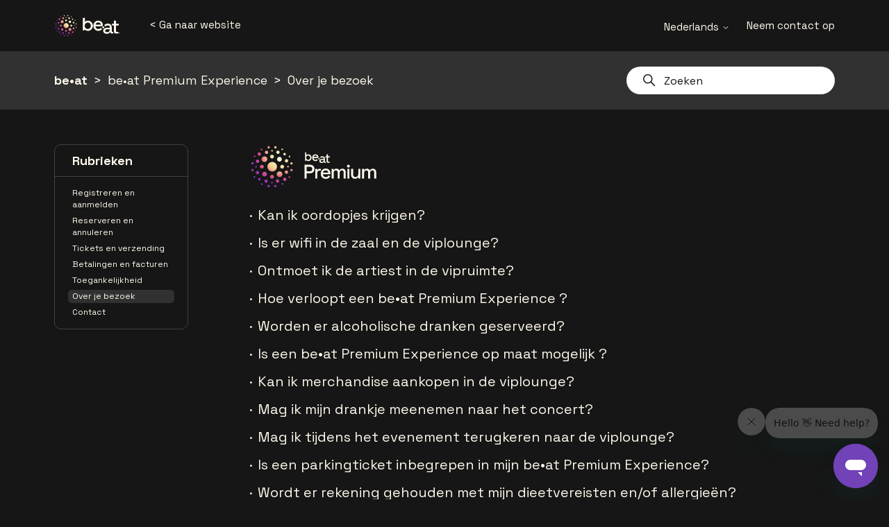

--- FILE ---
content_type: text/html; charset=utf-8
request_url: https://helpcenter.beatvenues.be/hc/nl/sections/10370208113297-Over-je-bezoek
body_size: 6902
content:
<!DOCTYPE html>
<html dir="ltr" lang="nl">
<head>
  <meta charset="utf-8" />
  <!-- v26840 -->


  <title>Over je bezoek &ndash; be•at</title>

  

  <meta name="description" content="Vind informatie over het praktisch verloop van je bezoek aan onze zalen." /><link rel="canonical" href="https://helpcenter.beatvenues.be/hc/nl/sections/10370208113297-Over-je-bezoek">
<link rel="alternate" hreflang="en-us" href="https://helpcenter.beatvenues.be/hc/en-us/sections/10370208113297-About-your-visit">
<link rel="alternate" hreflang="fr" href="https://helpcenter.beatvenues.be/hc/fr/sections/10370208113297-A-propos-de-votre-visite">
<link rel="alternate" hreflang="nl" href="https://helpcenter.beatvenues.be/hc/nl/sections/10370208113297-Over-je-bezoek">
<link rel="alternate" hreflang="x-default" href="https://helpcenter.beatvenues.be/hc/nl/sections/10370208113297-Over-je-bezoek">

  <link rel="stylesheet" href="//static.zdassets.com/hc/assets/application-f34d73e002337ab267a13449ad9d7955.css" media="all" id="stylesheet" />
  <link rel="stylesheet" type="text/css" href="/hc/theming_assets/288769/4419285071249/style.css?digest=41752726051345">

  <link rel="icon" type="image/x-icon" href="/hc/theming_assets/01J0RHHR9JVNYZCFW0G3Y0ANCX">

    

  <meta name="viewport" content="width=device-width, initial-scale=1, shrink-to-fit=no">


  <link href="https://fonts.googleapis.com/css2?family=Space+Grotesk:wght@400;700&display=swap" rel="stylesheet">




<script !src="">
  window.theme = {};
  window.theme.locale = "nl";
  window.theme.globes = {
    'globe1': "/hc/theming_assets/01J0RHHKZJ7RDXJAP12HR8CCYZ",
    'globe2': "/hc/theming_assets/01K3G3AW06S5XTA2GYG1KD32AN",
    'globe3': "/hc/theming_assets/01J0RHHM9A73KWTZM5N5VFT2AR",
    'globe4': "/hc/theming_assets/01J0RHHMAEHQCR5593YCRW0PV5",
    'globe5': "/hc/theming_assets/01J0RHHMM00A7SQG8XFVMZN05X",
    'globe6': "/hc/theming_assets/01J0RHHM94ARV2V39VHAWQ5WAS",
    'globe7': "/hc/theming_assets/01J0RHHKVT0GA3BSYXESZ1QHK2"
  };
  window.theme.category_icons = {
    5691304747921: '/hc/theming_assets/01J0RHHSZFN463YHPM7W7CEBZ9',
    360003595818: '/hc/theming_assets/01J0RHHSZFN463YHPM7W7CEBZ9',
    5691359886481: '/hc/theming_assets/01K3G3AYKXAQ87FKZJY1YQF0ME',
    5691401878161: '/hc/theming_assets/01J0RHHTJNKMNR51PZGAN0N10F',
    5691454458897: '/hc/theming_assets/01J0RHHTWWHZE1232BMB7T5MKM',
    5691403198225: '/hc/theming_assets/01J0RHHV7S4W0QXP86FJGMSSZK',
    5691445603857: '/hc/theming_assets/01J0RHHVGZDVANB9NR2V9RM11Z',
    5691431415953: '/hc/theming_assets/01J0RHHVTBSEVBZVV0HR6F179V',
    5691426490641: '/hc/theming_assets/01J0RHHW6714SJ880BK797MCYV',
    5691461609745: '/hc/theming_assets/01J0RHHWFS25HXGET6C239VPXW',
    13606856457489: '/hc/theming_assets/01J0RHHXDXHEW5T52Y2Q9M3Y04',
    6375216713873: '/hc/theming_assets/01K18HM1ZC8D51D24T6GXHXD5A',
    10345426074897: '/hc/theming_assets/01K5GFG9RQY4J2X6SCKR6M0XA9'
  };
  window.theme.section_defaulticon = '/hc/theming_assets/01K18HKXTYJFXFPAPQS11WWMY9';
  window.theme.section_icons = [
    {
      sections: [5691715880465, 10370113044113, 13713544714641],
      icon: '/hc/theming_assets/01K18HKX8W7R0J8HNXFESXE302'
    },
    {
      sections: [5691723844497],
      icon: '/hc/theming_assets/01K18HKY1EV1CX9WFKBZZ53JS7'
    },
    {
      sections: [5691734053905],
      icon: '/hc/theming_assets/01K18HKY1C9WG1V8XH804A0T55'
    },
    {
      sections: [5691741831825],
      icon: '/hc/theming_assets/01K18HKXTYJFXFPAPQS11WWMY9'
    },
    {
      sections: [5691711278609],
      icon: '/hc/theming_assets/01K18HKXTX4RYWC1F8WTKFAYHP'
    },
    {
      sections: [5691550757521, 6267673633169, 6267743632913, 6267707510417, 6267728799249, 6267719273105, 6267719881489, 6267743174161],
      icon: '/hc/theming_assets/01K18HKXTP9PAP3SAA3QB398JQ'
    },
    {
      sections: [5691597386513, 6267711398161, 6267732086289, 6267663287057, 6267679314833, 6267713520913, 6267714187409, 6267734133777],
      icon: '/hc/theming_assets/01K18HKY0V3K77Z16Z4T378SCK'
    },
    {
      sections: [5691574695697, 6267697439633, 6267743578257, 6267690782481, 6267717882257, 6267680286609, 6267680825489, 6267714873873, 13606583432337],
      icon: '/hc/theming_assets/01K18HKXXXNDRKNCAMP26E58AK'
    },
    {
      sections: [5691637149457, 6267717143441, 6267681687569, 6267676057105, 6267712077969, 6267699399697, 6267714142225, 6267731435921, 6532222933649, 12570716679697, 13711797864081],
      icon: '/hc/theming_assets/01K18HKXTRSSDGCBKTFHQTW63W'
    },
    {
      sections: [5691676847633, 6267678688785, 6267743391889, 6267693580945, 6267711887633, 6267729898257, 6267714001937, 6267714652433, 6532341783313],
      icon: '/hc/theming_assets/01K18HKXTYJFXFPAPQS11WWMY9'
    },
    {
      sections: [5691556552721, 6267717313809, 6267743611409, 6267693941393, 6267717927825, 6267680346129, 6267680882065, 6267720401297],
      icon: '/hc/theming_assets/01K18HKY1N060GPP10MF1E9DFF'
    },
    {
      sections: [5691669027985, 6267673399569, 6267681579537, 6267670607761, 6267711921681, 6267713361425, 6267733432337, 6267733995921, 10370184462481, 13637624921745, 14149768888081],
      icon: '/hc/theming_assets/01K18HKXTVDYBMF7DJ0KS34KBR'
    },
    {
      sections: [5691666541457, 6267697251985, 6267715343761, 6267707090705, 6267679235857, 6267713396113, 6267733459089, 6267720194449],
      icon: '/hc/theming_assets/01K18HKY1ZHWTKBZF88YP0SH9N'
    },
    {
      sections: [5691656629649, 6267678779793, 6267681628433, 6267693676305, 6267717759889, 6267699355665, 6267730652177, 6267714769553],
      icon: '/hc/theming_assets/01K18HKXXQFKSWRT4SJV1DYQF1'
    },
    {
      sections: [5691489363473, 6267697699345, 6267715684113, 6267676331665, 6267679494033, 6267719368209, 6267714469265, 6267734361873],
      icon: '/hc/theming_assets/01K18HKXTSVSA0NJ4NCC1SGGAX'
    },
    {
      sections: [5691501261969, 6267711640721, 6267732285073, 6267670979985, 6267712329873, 6267719334289, 6267733766161, 6267720488849],
      icon: '/hc/theming_assets/01K18HKQFEFDV6EAKVXKCAHX9V'
    },
    {
      sections: [5691517650193, 6267728106513, 6267721093521, 6267690955409, 6267717990673, 6267730259985, 6267733739409, 6267743213329, 6532372025489],
      icon: '/hc/theming_assets/01K18HKY0YK16W8N5EGP2PRTCZ'
    },
    {
      sections: [5691632097809, 6267673459985, 6267720843025, 6267676014481, 6267673939473, 6267680231953, 6267719713425, 6267743019793],
      icon: '/hc/theming_assets/01K18HKXTWYQJAACP35X0B146R'
    },
    {
      sections: [5691588432529, 6267697477137, 6267732152081, 6267670870289, 6267728734737, 6267742131985, 6267714264081, 6267731521041, 10370208113297],
      icon: '/hc/theming_assets/01K18HKXQRTZ69Y7W0BHDRCZAA'
    },
    {
      sections: [6673727943441, 6673601635729, 6673142407313, 6671870850833, 6671727052177, 6532162461201],
      icon: '/hc/theming_assets/01K18HKXR1A10JSVTWEPRK43KD'
    },
    {
      sections: [6532036595729, 13606582448401],
      icon: '/hc/theming_assets/01K18HKXJEAN2SB2KAGZQPJNCW'
    },
    {
      sections: [6532196728977],
      icon: '/hc/theming_assets/01K18HKXTKZEET20HCAP38PJN3'
    },
    {
      sections: [10370165280785],
      icon: '/hc/theming_assets/01K18HKXYT639HZ1NNJPEKS8FM'
    },
    {
      sections: [10370107817233, 13711595580817],
      icon: '/hc/theming_assets/01K18HKXTNCW2DH98J1FP33BFM'
    },
    {
      sections: [10370185587345, 13606545890065],
      icon: '/hc/theming_assets/01K18HKY1QW9ZXB18VJPCF80VR'
    },
    {
      sections: [14335732032145],
      icon: '/hc/theming_assets/01K18HKXVV4F60QYZGGDSCYJXY'
    },
    {
      sections: [13711536647313],
      icon: '/hc/theming_assets/01K18HKXQS6RENF33CP1CAJNCK'
    },
    {
      sections: [17268039583761],
      icon: '/hc/theming_assets/01J0RHHMGD35GV00ZDPK9GAWVB'
    },
    {
      sections: [33371996617489],
      icon: '/hc/theming_assets/01K18HKX83QAAHWZAHGAASCTYK'
    }
  ];

  window.theme.duplicates = {
    // In which categories to add duplicate sections
    categories: [5691359886481, 5691401878161, 5691454458897, 5691403198225, 5691445603857, 5691431415953, 5691426490641, 5691461609745],

    // What sections to add
    sections: [5691637149457, 5691597386513, 5691656629649, 5691669027985, 5691556552721, 5691574695697],

    // Custom tiles
    custom: [{
      name: 'Tickets',
      icon_url: '/hc/theming_assets/01K18HKXTNCW2DH98J1FP33BFM',
      html_url: '/hc/nl/categories/13606856457489'
    }, {
      categories: [5691359886481],
      name: '360° Virtuele Tour',
      icon_url: '/hc/theming_assets/01KA0SCFD7SX3Y1Y0E8KYT09DT',
      html_url: 'https://360.afas-dome.be/visitor'
    }, {
      categories: [5691403198225],
      name: '360° Virtuele Tour',
      icon_url: '/hc/theming_assets/01KA0SCFD7SX3Y1Y0E8KYT09DT',
      html_url: 'https://360.lotto-arena.be/visitor'
    }]
  };

  window.theme.category_venue_map = {
    5691304747921: '',
    5691359886481: 'sportpaleis',
    5691401878161: 'vorst_nationaal',
    5691454458897: '',
    5691403198225: 'lotto_arena',
    5691445603857: 'trixxo_arena',
    5691431415953: 'trixxo_theater',
    5691426490641: 'capitole_gent',
    5691461609745: 'stadsschouwburg_antwerpen',
    13606856457489: '',
    6375216713873: '',
    10345426074897: ''
  };
</script>

<script src="https://cdn.jsdelivr.net/npm/jquery@3.5/dist/jquery.min.js"></script>
<script src="/hc/theming_assets/01J0RHHNTGP0JP6PCF1BM36W8D"></script>
<script src="/hc/theming_assets/01J0RHHNW1ZQK0R589094CTN8D"></script>
<script src="/hc/theming_assets/01J0RHHNVSJMKZS7VE7P69BNSK"></script>

  
</head>
<body class="">
  
  
  

  <header class="header">
  <div class="logo">
    <a title="Start" href="/hc/nl">
      <img src="/hc/theming_assets/01J0RHHQYZRYM8S92Q1D2FVG28" alt="Startpagina van be•at Helpcenter"/>
    </a>
    <a href="https://beatvenues.be/" data-plugin-custom-header-link>
      <
      
      
        Ga naar website
      
      
    </a>
  </div>

  <div class="nav-wrapper-desktop">
    
      <div class="user-info dropdown">
        <button class="dropdown-toggle" aria-haspopup="true">
          Nederlands
          <svg xmlns="http://www.w3.org/2000/svg" width="12" height="12" focusable="false" viewBox="0 0 12 12" class="dropdown-chevron-icon">
            <path fill="none" stroke="currentColor" stroke-linecap="round" d="M3 4.5l2.6 2.6c.2.2.5.2.7 0L9 4.5"/>
          </svg>
        </button>
        <span class="dropdown-menu dropdown-menu-end" role="menu">
          
            <a href="/hc/change_language/en-us?return_to=%2Fhc%2Fen-us%2Fsections%2F10370208113297-About-your-visit" dir="ltr" rel="nofollow" role="menuitem">
              English (US)
            </a>
          
            <a href="/hc/change_language/fr?return_to=%2Fhc%2Ffr%2Fsections%2F10370208113297-A-propos-de-votre-visite" dir="ltr" rel="nofollow" role="menuitem">
              Français
            </a>
          
        </span>
      </div>
    

    <nav class="user-nav" id="user-nav">
      <ul class="user-nav-list">
        <li><a href="/hc/nl/requests/new">
          
          
            Neem contact op
          
          
        </a></li>
      </ul>
    </nav>
  </div>

</header>

<div class="bg" data-plugin-bg></div>


  <main role="main">
    <div class="page-breadcrumbs">
  <div class="container">
    <nav class="sub-nav">
      <ol class="breadcrumbs">
  
    <li title="be•at">
      
        <a href="/hc/nl">be•at</a>
      
    </li>
  
    <li title="be•at Premium Experience">
      
        <a href="/hc/nl/categories/10345426074897-be-at-Premium-Experience">be•at Premium Experience</a>
      
    </li>
  
    <li title="Over je bezoek">
      
        <a href="/hc/nl/sections/10370208113297-Over-je-bezoek">Over je bezoek</a>
      
    </li>
  
</ol>

      <div class="search-container">
        <svg xmlns="http://www.w3.org/2000/svg" width="12" height="12" focusable="false" viewBox="0 0 12 12" class="search-icon">
          <circle cx="4.5" cy="4.5" r="4" fill="none" stroke="currentColor"/>
          <path stroke="currentColor" stroke-linecap="round" d="M11 11L7.5 7.5"/>
        </svg>
        <form role="search" class="search" data-search="" action="/hc/nl/search" accept-charset="UTF-8" method="get"><input type="hidden" name="utf8" value="&#x2713;" autocomplete="off" /><input type="hidden" name="category" id="category" value="10345426074897" autocomplete="off" />
<input type="search" name="query" id="query" placeholder="Zoeken" aria-label="Zoeken" />
<input type="submit" name="commit" value="Zoeken" /></form>
      </div>
    </nav>
  </div>
</div>

<div class="container">
  <div class="category-container">
    <div class="category-sidebar">

      <div class="section-list-box">
        <div class="section-list-heading">
          
          
            Rubrieken
          
          
        </div>
        <div class="section-list-container" data-plugin-section-list>
          <script id="section-list" type="application/x-ejs">
            <% for (var i = 0; i < sections.length; i++) { %>
              <a href='<%= sections[i].html_url %>' class="section-list-link <% if (sections[i].id === 10370208113297) { %>is-active<% } %>">
                <%= sections[i].name %>
              </a>
            <% } %>
          </script>
        </div>
      </div>

      

      

    </div>
    <div class="category-content">
      <h1 class="category-icon" data-plugin-category-icon>
        <script id="category-icon" type="application/x-ejs">
          <img src="<%= icon_url %>" alt="<%= description %>">
        </script>
      </h1>

      <div class="article-list-container">

        
          <div class="article-list__item">
            <a href="/hc/nl/articles/14505343855377-Kan-ik-oordopjes-krijgen">Kan ik oordopjes krijgen?</a>
          </div>
        
          <div class="article-list__item">
            <a href="/hc/nl/articles/14505545914385-Is-er-wifi-in-de-zaal-en-de-viplounge">Is er wifi in de zaal en de viplounge?</a>
          </div>
        
          <div class="article-list__item">
            <a href="/hc/nl/articles/13606588126609-Ontmoet-ik-de-artiest-in-de-vipruimte">Ontmoet ik de artiest in de vipruimte?</a>
          </div>
        
          <div class="article-list__item">
            <a href="/hc/nl/articles/14246759739153-Hoe-verloopt-een-be-at-Premium-Experience">Hoe verloopt een be•at Premium Experience ?</a>
          </div>
        
          <div class="article-list__item">
            <a href="/hc/nl/articles/14246875474577-Worden-er-alcoholische-dranken-geserveerd">Worden er alcoholische dranken geserveerd?</a>
          </div>
        
          <div class="article-list__item">
            <a href="/hc/nl/articles/13606601240977-Is-een-be-at-Premium-Experience-op-maat-mogelijk">Is een be•at Premium Experience op maat mogelijk ?</a>
          </div>
        
          <div class="article-list__item">
            <a href="/hc/nl/articles/14247074423441-Kan-ik-merchandise-aankopen-in-de-viplounge">Kan ik merchandise aankopen in de viplounge?</a>
          </div>
        
          <div class="article-list__item">
            <a href="/hc/nl/articles/14505698416785-Mag-ik-mijn-drankje-meenemen-naar-het-concert">Mag ik mijn drankje meenemen naar het concert?</a>
          </div>
        
          <div class="article-list__item">
            <a href="/hc/nl/articles/14505644495633-Mag-ik-tijdens-het-evenement-terugkeren-naar-de-viplounge">Mag ik tijdens het evenement terugkeren naar de viplounge? </a>
          </div>
        
          <div class="article-list__item">
            <a href="/hc/nl/articles/14480965522065-Is-een-parkingticket-inbegrepen-in-mijn-be-at-Premium-Experience">Is een parkingticket inbegrepen in mijn be•at Premium Experience?</a>
          </div>
        
          <div class="article-list__item">
            <a href="/hc/nl/articles/14246923022097-Wordt-er-rekening-gehouden-met-mijn-dieetvereisten-en-of-allergie%C3%ABn">Wordt er rekening gehouden met mijn dieetvereisten en/of allergieën?</a>
          </div>
        
          <div class="article-list__item">
            <a href="/hc/nl/articles/14505498365713-Wat-is-het-verschil-tussen-een-Artist-VIP-Package-en-de-be-at-Premium-Experience">Wat is het verschil tussen een Artist VIP Package en de be•at Premium Experience?</a>
          </div>
        

        
      </div>

    </div>
  </div>
</div>



  
    <script>
      const category_url = 'https://helpcenter.beatvenues.be/hc/nl/categories/10345426074897-be-at-Premium-Experience';
      const category_id = category_url.split('/').pop().split('-')[0];
      window.venue = window.theme.category_venue_map[category_id];
    </script>
  


  </main>

  <footer class="footer"></footer>

<script>
  const venue = window.venue || '__dc.beat_venues_overkoepelend__';
  document.addEventListener("DOMContentLoaded", function() {
    zE('messenger:set', 'conversationFields', [{ id: '360030207777', value: venue }]);
  });
</script>


  <!-- / -->

  
  <script src="//static.zdassets.com/hc/assets/nl.e500712e7555d8354f19.js"></script>
  <script src="https://beatvenues.zendesk.com/auth/v2/host/without_iframe.js" data-brand-id="4419285071249" data-return-to="https://helpcenter.beatvenues.be/hc/nl/sections/10370208113297-Over-je-bezoek" data-theme="hc" data-locale="nl" data-auth-origin="4419285071249,true,true"></script>

  <script type="text/javascript">
  /*

    Greetings sourcecode lurker!

    This is for internal Zendesk and legacy usage,
    we don't support or guarantee any of these values
    so please don't build stuff on top of them.

  */

  HelpCenter = {};
  HelpCenter.account = {"subdomain":"beatvenues","environment":"production","name":"be•at"};
  HelpCenter.user = {"identifier":"da39a3ee5e6b4b0d3255bfef95601890afd80709","email":null,"name":"","role":"anonymous","avatar_url":"https://assets.zendesk.com/hc/assets/default_avatar.png","is_admin":false,"organizations":[],"groups":[]};
  HelpCenter.internal = {"asset_url":"//static.zdassets.com/hc/assets/","web_widget_asset_composer_url":"https://static.zdassets.com/ekr/snippet.js","current_session":{"locale":"nl","csrf_token":null,"shared_csrf_token":null},"usage_tracking":{"event":"section_viewed","data":"[base64]--ce60ebe225919ba830afd72d1069b39c5925dcae","url":"https://helpcenter.beatvenues.be/hc/activity"},"current_record_id":null,"current_record_url":null,"current_record_title":null,"current_text_direction":"ltr","current_brand_id":4419285071249,"current_brand_name":"be•at","current_brand_url":"https://beatvenues.zendesk.com","current_brand_active":true,"current_path":"/hc/nl/sections/10370208113297-Over-je-bezoek","show_autocomplete_breadcrumbs":true,"user_info_changing_enabled":false,"has_user_profiles_enabled":true,"has_end_user_attachments":true,"user_aliases_enabled":false,"has_anonymous_kb_voting":false,"has_multi_language_help_center":true,"show_at_mentions":false,"embeddables_config":{"embeddables_web_widget":true,"embeddables_help_center_auth_enabled":true,"embeddables_connect_ipms":false},"answer_bot_subdomain":"static","gather_plan_state":"subscribed","has_article_verification":false,"has_gather":true,"has_ckeditor":false,"has_community_enabled":false,"has_community_badges":true,"has_community_post_content_tagging":false,"has_gather_content_tags":true,"has_guide_content_tags":true,"has_user_segments":true,"has_answer_bot_web_form_enabled":false,"has_garden_modals":false,"theming_cookie_key":"hc-da39a3ee5e6b4b0d3255bfef95601890afd80709-2-preview","is_preview":false,"has_search_settings_in_plan":true,"theming_api_version":2,"theming_settings":{"brand_color":"#313131","brand_text_color":"#FFF8EB","text_color":"#FFF8EB","link_color":"#FFF8EB","visited_link_color":"#FFF8EB","background_color":"#161616","heading_font":"'Space Grotesk', sans-serif","text_font":"'Space Grotesk', sans-serif","logo":"/hc/theming_assets/01J0RHHQYZRYM8S92Q1D2FVG28","favicon":"/hc/theming_assets/01J0RHHR9JVNYZCFW0G3Y0ANCX","homepage_background_image":"/hc/theming_assets/01J0RHHRPZTAT8F2SJ3N5P26AW","community_background_image":"/hc/theming_assets/01J0RHHS4JZPPV9S7MX8F0M2H1","community_image":"/hc/theming_assets/01J0RHHSKF35J7A7DSSVGQ8VTD","instant_search":true,"scoped_kb_search":true,"scoped_community_search":true,"show_recent_activity":true,"show_articles_in_section":true,"show_article_author":false,"show_article_comments":true,"show_follow_article":false,"show_recently_viewed_articles":false,"show_related_articles":true,"show_article_sharing":true,"show_follow_section":true,"show_follow_post":true,"show_post_sharing":true,"show_follow_topic":true,"show_helper_1":true,"helper_1_icon":"/hc/theming_assets/01J0RHHSZFN463YHPM7W7CEBZ9","helper_1_url":"#","show_helper_2":true,"helper_2_icon":"/hc/theming_assets/01K3G3AYKXAQ87FKZJY1YQF0ME","helper_2_url":"#","show_helper_3":true,"helper_3_icon":"/hc/theming_assets/01J0RHHTJNKMNR51PZGAN0N10F","helper_3_url":"#","show_helper_4":true,"helper_4_icon":"/hc/theming_assets/01J0RHHTWWHZE1232BMB7T5MKM","helper_4_url":"#","show_helper_5":true,"helper_5_icon":"/hc/theming_assets/01J0RHHV7S4W0QXP86FJGMSSZK","helper_5_url":"#","show_helper_6":true,"helper_6_icon":"/hc/theming_assets/01J0RHHVGZDVANB9NR2V9RM11Z","helper_6_url":"#","show_helper_7":true,"helper_7_icon":"/hc/theming_assets/01J0RHHVTBSEVBZVV0HR6F179V","helper_7_url":"#","show_helper_8":true,"helper_8_icon":"/hc/theming_assets/01J0RHHW6714SJ880BK797MCYV","helper_8_url":"#","show_helper_9":true,"helper_9_icon":"/hc/theming_assets/01J0RHHWFS25HXGET6C239VPXW","helper_9_url":"#","show_helper_10":true,"helper_10_icon":"/hc/theming_assets/01K18HM1ZC8D51D24T6GXHXD5A","helper_10_url":"#","show_helper_11":true,"helper_11_icon":"/hc/theming_assets/01K5GFG9RQY4J2X6SCKR6M0XA9","helper_11_url":"#","show_helper_12":true,"helper_12_icon":"/hc/theming_assets/01J0RHHXDXHEW5T52Y2Q9M3Y04","helper_12_url":"https://helpcenter.teleticketservice.com/hc/nl"},"has_pci_credit_card_custom_field":false,"help_center_restricted":false,"is_assuming_someone_else":false,"flash_messages":[],"user_photo_editing_enabled":true,"user_preferred_locale":"nl","base_locale":"nl","login_url":"/hc/nl/signin?return_to=https%3A%2F%2Fhelpcenter.beatvenues.be%2Fhc%2Fnl%2Fsections%2F10370208113297-Over-je-bezoek","has_alternate_templates":false,"has_custom_statuses_enabled":true,"has_hc_generative_answers_setting_enabled":true,"has_generative_search_with_zgpt_enabled":false,"has_suggested_initial_questions_enabled":false,"has_guide_service_catalog":true,"has_service_catalog_search_poc":false,"has_service_catalog_itam":false,"has_csat_reverse_2_scale_in_mobile":false,"has_knowledge_navigation":false,"has_unified_navigation":false,"has_unified_navigation_eap_access":false,"has_csat_bet365_branding":false,"version":"v26840","dev_mode":false};
</script>

  
  
  <script src="//static.zdassets.com/hc/assets/hc_enduser-be182e02d9d03985cf4f06a89a977e3d.js"></script>
  <script type="text/javascript" src="/hc/theming_assets/288769/4419285071249/script.js?digest=41752726051345"></script>
  
</body>
</html>

--- FILE ---
content_type: image/svg+xml
request_url: https://helpcenter.beatvenues.be/hc/theming_assets/01K5GFG9RQY4J2X6SCKR6M0XA9
body_size: 2615
content:
<svg xmlns="http://www.w3.org/2000/svg" xmlns:xlink="http://www.w3.org/1999/xlink" id="Isolation_Mode" viewBox="0 0 954.23 468.29"><defs><style>.cls-1{fill:url(#radial-gradient);}.cls-2{fill:#fff8eb;}</style><radialGradient id="radial-gradient" cx="-8685.14" cy="-10180.18" fx="-8685.14" fy="-10180.18" r="188.44" gradientTransform="translate(-8398.39 -9984.69) rotate(-180)" gradientUnits="userSpaceOnUse"><stop offset="0" stop-color="#fdf9e2"/><stop offset=".18" stop-color="#f5f0be"/><stop offset=".36" stop-color="#f2ce90"/><stop offset=".58" stop-color="#de5785"/><stop offset=".8" stop-color="#9631ba"/><stop offset=".99" stop-color="#7343b9"/></radialGradient></defs><path class="cls-1" d="M225.52,224.63c10.45-10.45,27.4-10.45,37.86,0s10.45,27.4,0,37.86c-10.45,10.45-27.4,10.45-37.86,0s-10.45-27.4,0-37.86ZM305.57,315.02c0,5.16,4.19,9.35,9.35,9.35,5.16,0,9.35-4.19,9.35-9.35,0-5.16-4.19-9.35-9.35-9.35-5.16,0-9.35,4.19-9.35,9.35ZM239.83,336.51c1.83,1.83,4.79,1.83,6.61,0,1.83-1.83,1.83-4.79,0-6.61-1.83-1.83-4.79-1.83-6.61,0-1.83,1.83-1.83,4.79,0,6.61ZM172.73,321.02c3.87,0,7.01-3.14,7.01-7.01,0-3.87-3.14-7.01-7.01-7.01-3.87,0-7.01,3.14-7.01,7.01,0,3.87,3.14,7.01,7.01,7.01ZM210.17,334.19c5.16,0,9.35-4.19,9.35-9.35s-4.19-9.35-9.35-9.35c-5.16,0-9.35,4.19-9.35,9.35,0,5.16,4.19,9.35,9.35,9.35ZM274.26,333.89c5.16,0,9.35-4.19,9.35-9.35,0-5.16-4.19-9.35-9.35-9.35-5.16,0-9.35,4.19-9.35,9.35,0,5.16,4.19,9.35,9.35,9.35ZM182.86,338.22c-1.83,1.83-1.83,4.79,0,6.61,1.83,1.83,4.79,1.83,6.61,0,1.83-1.83,1.83-4.79,0-6.61-1.83-1.83-4.79-1.83-6.61,0ZM298.6,337.3c-1.83,1.83-1.83,4.79,0,6.61,1.83,1.83,4.79,1.83,6.61,0,1.83-1.83,1.83-4.79,0-6.61-1.83-1.83-4.79-1.83-6.61,0ZM181.33,172.09c0-5.16-4.19-9.35-9.35-9.35-5.16,0-9.35,4.19-9.35,9.35,0,5.16,4.19,9.35,9.35,9.35,5.16,0,9.35-4.19,9.35-9.35ZM157.11,247.18c1.83-1.83,1.83-4.79,0-6.61-1.83-1.83-4.79-1.83-6.61,0-1.83,1.83-1.83,4.79,0,6.61,1.83,1.83,4.79,1.83,6.61,0ZM162.16,286.18c5.16,0,9.35-4.19,9.35-9.35,0-5.16-4.19-9.35-9.35-9.35-5.16,0-9.35,4.19-9.35,9.35,0,5.16,4.19,9.35,9.35,9.35ZM162.46,222.1c5.16,0,9.35-4.19,9.35-9.35,0-5.16-4.19-9.35-9.35-9.35-5.16,0-9.35,4.19-9.35,9.35,0,5.16,4.19,9.35,9.35,9.35ZM148.79,297.53c-1.83-1.83-4.79-1.83-6.61,0-1.83,1.83-1.83,4.79,0,6.61,1.83,1.83,4.79,1.83,6.61,0,1.83-1.83,1.83-4.79,0-6.61ZM329.79,239.94c-1.83,1.83-1.83,4.79,0,6.61,1.83,1.83,4.79,1.83,6.61,0,1.83-1.83,1.83-4.79,0-6.61-1.83-1.83-4.79-1.83-6.61,0ZM313.9,165.83c-3.87,0-7.01,3.14-7.01,7.01s3.14,7.01,7.01,7.01c3.87,0,7.01-3.14,7.01-7.01,0-3.87-3.14-7.01-7.01-7.01ZM324.74,200.93c-5.16,0-9.35,4.19-9.35,9.35s4.19,9.35,9.35,9.35c5.16,0,9.35-4.19,9.35-9.35,0-5.16-4.19-9.35-9.35-9.35ZM324.44,265.01c-5.16,0-9.35,4.19-9.35,9.35,0,5.16,4.19,9.35,9.35,9.35,5.16,0,9.35-4.19,9.35-9.35,0-5.16-4.19-9.35-9.35-9.35ZM338.11,189.58c1.83,1.83,4.79,1.83,6.61,0,1.83-1.83,1.83-4.79,0-6.61-1.83-1.83-4.79-1.83-6.61,0-1.83,1.83-1.83,4.79,0,6.61ZM337.19,305.32c1.83,1.83,4.79,1.83,6.61,0,1.83-1.83,1.83-4.79,0-6.61-1.83-1.83-4.79-1.83-6.61,0-1.83,1.83-1.83,4.79,0,6.61ZM188.32,149.84c1.83-1.83,1.83-4.79,0-6.61-1.83-1.83-4.79-1.83-6.61,0-1.83,1.83-1.83,4.79,0,6.61,1.83,1.83,4.79,1.83,6.61,0ZM149.73,181.82c-1.83-1.83-4.79-1.83-6.61,0-1.83,1.83-1.83,4.79,0,6.61,1.83,1.83,4.79,1.83,6.61,0,1.83-1.83,1.83-4.79,0-6.61ZM247.07,150.61c-1.83-1.83-4.79-1.83-6.61,0-1.83,1.83-1.83,4.79,0,6.61,1.83,1.83,4.79,1.83,6.61,0,1.83-1.83,1.83-4.79,0-6.61ZM276.73,152.92c-5.16,0-9.35,4.19-9.35,9.35,0,5.16,4.19,9.35,9.35,9.35s9.35-4.19,9.35-9.35c0-5.16-4.19-9.35-9.35-9.35ZM212.64,153.22c-5.16,0-9.35,4.19-9.35,9.35,0,5.16,4.19,9.35,9.35,9.35,5.16,0,9.35-4.19,9.35-9.35,0-5.16-4.19-9.35-9.35-9.35ZM305.14,147.15c.86-2.43-.42-5.11-2.85-5.96-2.43-.86-5.11.42-5.96,2.85-.86,2.43.42,5.11,2.85,5.96,2.43.86,5.11-.42,5.96-2.85ZM184.82,201.08c0-8.84,7.16-16,16-16,8.84,0,16,7.16,16,16,0,8.84-7.16,16-16,16-8.84,0-16-7.16-16-16ZM269.93,286.04c0-8.84,7.16-16,16-16,8.84,0,16,7.16,16,16,0,8.84-7.16,16-16,16-8.84,0-16-7.16-16-16ZM298.56,201.52c0,7.36-5.97,13.33-13.33,13.33-7.36,0-13.33-5.97-13.33-13.33,0-7.36,5.97-13.33,13.33-13.33,7.36,0,13.33,5.97,13.33,13.33ZM214.74,285.33c0,7.36-5.97,13.33-13.33,13.33-7.36,0-13.33-5.97-13.33-13.33,0-7.36,5.97-13.33,13.33-13.33,7.36,0,13.33,5.97,13.33,13.33ZM254.21,186.64c0,5.89-4.78,10.67-10.67,10.67-5.89,0-10.67-4.78-10.67-10.67,0-5.89,4.78-10.67,10.67-10.67s10.67,4.78,10.67,10.67ZM254.03,300.48c0,5.89-4.78,10.67-10.67,10.67-5.89,0-10.67-4.78-10.67-10.67,0-5.89,4.78-10.67,10.67-10.67,5.89,0,10.67,4.78,10.67,10.67ZM300.37,254.31c-5.89,0-10.67-4.78-10.67-10.67,0-5.89,4.78-10.67,10.67-10.67,5.89,0,10.67,4.78,10.67,10.67,0,5.89-4.78,10.67-10.67,10.67ZM186.53,254.13c-5.89,0-10.67-4.78-10.67-10.67,0-5.89,4.78-10.67,10.67-10.67,5.89,0,10.67,4.78,10.67,10.67,0,5.89-4.78,10.67-10.67,10.67ZM352.33,269.38c-3.68-.15-6.54-3.26-6.38-6.94.15-3.68,3.26-6.54,6.94-6.38,3.68.15,6.54,3.26,6.38,6.94s-3.26,6.54-6.94,6.38ZM352.33,231.46c-3.68-.15-6.54-3.26-6.38-6.94.15-3.68,3.26-6.54,6.94-6.38,3.68.15,6.54,3.26,6.38,6.94s-3.26,6.54-6.94,6.38ZM134.56,217.84c3.68.15,6.54,3.26,6.38,6.94-.15,3.68-3.26,6.54-6.94,6.38-3.68-.15-6.54-3.26-6.38-6.94.15-3.68,3.26-6.54,6.94-6.38ZM134.56,255.76c3.68.15,6.54,3.26,6.38,6.94-.15,3.68-3.26,6.54-6.94,6.38s-6.54-3.26-6.38-6.94c.15-3.68,3.26-6.54,6.94-6.38ZM217.68,352.49c.15-3.68,3.26-6.54,6.94-6.38,3.68.15,6.54,3.26,6.38,6.94-.15,3.68-3.26,6.54-6.94,6.38s-6.54-3.26-6.38-6.94ZM255.59,352.49c.15-3.68,3.26-6.54,6.94-6.38,3.68.15,6.54,3.26,6.38,6.94-.15,3.68-3.26,6.54-6.94,6.38s-6.54-3.26-6.38-6.94ZM269.21,134.72c-.15,3.68-3.26,6.54-6.94,6.38-3.68-.15-6.54-3.26-6.38-6.94.15-3.68,3.26-6.54,6.94-6.38,3.68.15,6.54,3.26,6.38,6.94ZM231.3,134.72c-.15,3.68-3.26,6.54-6.94,6.38-3.68-.15-6.54-3.26-6.38-6.94.15-3.68,3.26-6.54,6.94-6.38,3.68.15,6.54,3.26,6.38,6.94Z"/><path class="cls-2" d="M566.26,185.21h-8.84c-.37,0-.66-.3-.66-.66v-9.63c0-.5-.41-.91-.91-.91h-5.59c-.5,0-.91.41-.91.91v9.63c0,.37-.3.66-.66.66h-5.73c-.5,0-.91.41-.91.91v4.44c0,.5.41.91.91.91h5.73c.37,0,.66.3.66.66v22.25c0,2.16.64,3.89,1.91,5.18,1.27,1.3,2.99,1.94,5.15,1.94h8.88c.5,0,.91-.41.91-.91v-4.44c0-.5-.41-.91-.91-.91h-6.5c-1.34,0-2.02-.72-2.02-2.16v-20.95c0-.36.3-.66.66-.66h9.01c.5,0,.91-.41.91-.91v-4.28c0-.59-.48-1.08-1.08-1.08"/><path class="cls-2" d="M510.51,198.41c0-2.29-1.86-4.15-4.15-4.15s-4.15,1.86-4.15,4.15,1.86,4.15,4.15,4.15,4.15-1.86,4.15-4.15"/><path class="cls-2" d="M532.47,206.83c0,.2,0,.39-.01.58-.11,2.7-1.02,4.85-2.72,6.44-1.07,1-2.35,1.71-3.82,2.12-1.03.29-2.16.44-3.38.44-2.16,0-3.86-.48-5.11-1.44-1.25-.96-1.87-2.26-1.87-3.89s.6-2.87,1.8-3.71c1.2-.84,2.78-1.26,4.75-1.26h9.71c.37,0,.66.3.66.66v.06ZM544.03,215.32h-2.28c-.51,0-.93-.11-1.25-.32-.51-.34-.77-.95-.77-1.84v-14.62c0-4.32-1.32-7.65-3.96-10.01-3.61-3.22-8.71-4.23-13.41-3.52-2.31.35-4.28,1.11-6.08,2.15-.16.06-.32.14-.47.24l-.77.53c-.07.05-.14.09-.22.14-.04.03-.08.06-.12.09l-1.22.87c-.41.29-.52.85-.23,1.27l2.81,4.07c.29.41.85.52,1.27.23l1.08-.77c.1-.06.2-.13.29-.2l.95-.66c.13-.09.24-.19.34-.3,2.43-1.43,5.82-1.48,8.43-.78,2.76.75,4.03,3.45,4.03,6.15v1.64c0,.37-.3.66-.66.66h-10.14c-2.59,0-4.91.41-6.95,1.22-2.04.82-3.65,2.03-4.82,3.64-1.18,1.61-1.76,3.64-1.76,6.08s.59,4.44,1.76,6.12c1.18,1.68,2.76,2.95,4.75,3.82,1.99.86,4.26,1.3,6.8,1.3.77,0,1.49-.04,2.17-.11,1.47-.15,2.72-.46,3.74-.94,1.49-.7,2.61-1.52,3.38-2.48.71-.89,1.26-1.68,1.64-2.37.05-.1.15-.15.26-.15h.61c.16,0,.29.13.3.29.06,1.52.57,2.6,1.53,3.41.02.01.03.03.04.04,1.06.86,2.42,1.3,4.1,1.3h4.8c.5,0,.91-.41.91-.91v-4.37c0-.5-.41-.91-.91-.91"/><path class="cls-2" d="M445.98,204.88c-5.54,0-10.15-4.21-11.16-9.78-.14-.75-.21-1.52-.21-2.31s.08-1.56.21-2.31c1.02-5.57,5.62-9.78,11.16-9.78,6.28,0,11.38,5.41,11.38,12.09s-5.09,12.09-11.38,12.09M446.75,173.86c-3.92,0-7.55,1.31-10.52,3.53-.28.21-.67.02-.67-.32l-.03-12.98c0-.5-.41-.91-.91-.91h-5.52c-.5,0-.91.41-.91.91v45.7c0,.5.41.91.91.91h3.03c.43,0,.81-.25.99-.64l1.28-2.89h.58c3.16,2.84,7.27,4.55,11.77,4.55,10,0,18.1-8.48,18.1-18.93s-8.1-18.93-18.1-18.93"/><path class="cls-2" d="M476.6,187.59c.52-2.01,1.49-3.64,2.92-4.87,1.76-1.52,4.03-2.27,6.82-2.27s5.06.76,6.79,2.27c1.47,1.28,2.38,2.99,2.74,5.12.05.3-.18.57-.48.57h-18.15c-.43,0-.75-.41-.65-.82M496.36,201.99c-.29-.41-.85-.52-1.27-.23l-.89.56c-.17.09-.34.19-.5.31-.16.12-.33.24-.5.36-1.75,1.22-3.68,2.04-6.24,2.04-3,0-5.5-.93-7.51-2.79-1.85-1.72-2.89-3.98-3.12-6.78-.03-.39.28-.7.66-.7h20.72c3.37,0,5.96-2.96,5.53-6.3-.19-1.52-.44-3.13-1.02-4.56-1.29-3.18-3.88-6-6.82-7.73-2.58-1.52-5.57-2.27-8.99-2.27s-6.61.76-9.28,2.27c-2.67,1.52-4.76,3.66-6.25,6.43-1.49,2.77-2.24,6.01-2.24,9.71v.87h.02c0,3.67.77,6.89,2.28,9.66,1.52,2.78,3.64,4.93,6.35,6.46,2.02,1.14,4.3,1.85,6.83,2.14,3.21.37,6.51.08,9.55-1.05.91-.34,1.74-.76,2.53-1.24.12-.05.24-.12.35-.2l2.38-1.58c.41-.29.52-.85.23-1.27l-2.82-4.08Z"/><path class="cls-2" d="M425.19,232.5h30.96c14.37,0,24.73,8.91,24.73,23.28v1.45c0,14.48-10.8,23.28-24.73,23.28h-18.93v29.96h-12.03v-77.96ZM454.93,269.59c8.35,0,13.92-4.68,13.92-12.47v-1.11c0-7.91-5.35-12.58-13.92-12.58h-17.71v26.17h17.71ZM485.44,255.56h11.25v6.46h1.78c1.78-4.57,5.68-6.68,11.58-6.68h6.57v10.36h-7.02c-7.46,0-12.7,4.01-12.7,12.47v32.3h-11.47v-54.91ZM516.62,283.73v-1.34c0-17.15,11.25-28.4,27.4-28.4s26.51,11.14,26.51,27.84v4.34h-42.21c.33,9.69,7.13,15.81,16.37,15.81,8.69,0,12.47-4.46,14.81-9.58l9.58,4.9c-3.34,6.35-9.8,14.7-24.61,14.7-16.71,0-27.84-11.25-27.84-28.29ZM558.94,277.39c-.67-8.24-6.46-13.25-15.04-13.25s-14.37,5.01-15.48,13.25h30.52ZM577.09,255.56h11.25v6.46h1.78c2-3.79,6.46-7.35,14.37-7.35s12.92,3.79,15.48,8.91h1.78c2.45-5.01,6.91-8.91,15.81-8.91,10.58,0,18.49,6.79,18.49,19.27v36.53h-11.47v-35.75c0-6.57-3.9-10.36-10.47-10.36-7.13,0-11.81,4.68-11.81,13.36v32.74h-11.47v-35.75c0-6.57-3.9-10.36-10.47-10.36-7.13,0-11.81,4.68-11.81,13.36v32.74h-11.47v-54.91ZM663.18,240.3c0-4.68,3.34-7.8,7.91-7.8s7.91,3.12,7.91,7.8-3.45,7.8-7.91,7.8-7.91-3.12-7.91-7.8ZM665.3,255.56h11.47v54.91h-11.47v-54.91ZM686.01,288.52v-32.97h11.47v32.19c0,9.47,5.01,13.92,13.48,13.92,9.47,0,15.59-6.46,15.59-18.38v-27.73h11.47v54.91h-11.25v-8.24h-1.78c-2.12,4.57-6.91,9.24-17.38,9.24-12.58,0-21.61-8.8-21.61-22.94ZM747.71,255.56h11.25v6.46h1.78c2-3.79,6.46-7.35,14.37-7.35s12.92,3.79,15.48,8.91h1.78c2.45-5.01,6.91-8.91,15.82-8.91,10.58,0,18.49,6.79,18.49,19.27v36.53h-11.47v-35.75c0-6.57-3.9-10.36-10.47-10.36-7.13,0-11.81,4.68-11.81,13.36v32.74h-11.47v-35.75c0-6.57-3.9-10.36-10.47-10.36-7.13,0-11.81,4.68-11.81,13.36v32.74h-11.47v-54.91Z"/></svg>

--- FILE ---
content_type: text/javascript; charset=utf-8
request_url: https://helpcenter.beatvenues.be/hc/theming_assets/288769/4419285071249/script.js?digest=41752726051345
body_size: 5219
content:
function getTemplate(id) {
  var $element = $(id);
  var template = $element.html();
  $element.remove();
  return template;
}

$$.jqueryPlugin('bg', {
  methods: {
    init: function(uid, options, $container) {
      var globe = this.getGlobe();

      if (!globe) return;

      if ($$.page.isCategoryPage()) {
        $container.addClass('bg-home').html('\
          <img src="' + globe + '" alt="" style="width: 95px; height: 95px; bottom: 260px; left: 4.23%">\
          <img src="' + globe + '" alt="" style="width: 126px; height: 126px; bottom: 186px; right: 22.68%">\
          <img src="' + globe + '" alt="" style="width: 44px; height: 44px; bottom: 78px; right: 35.42%">\
          <img src="' + globe + '" alt="" style="width: 530px; height: 530px; bottom: -330px; left: 1.76%">\
          <img src="' + globe + '" alt="" style="width: 280px; height: 280px; bottom: -60px; right: -4.93%">\
        ');
      }
      else if ($$.page.isSectionPage()) {
        $container.addClass('bg-home').html('\
          <img src="' + globe + '" alt="" style="width: 310px; height: 310px; bottom: -150px; left: 1.06%">\
          <img src="' + globe + '" alt="" style="width: 44px; height: 44px; bottom: 47px; left: 26.76%">\
          <img src="' + globe + '" alt="" style="width: 310px; height: 310px; bottom: -266px; left: 30.63%">\
          <img src="' + globe + '" alt="" style="width: 66px; height: 66px; bottom: 30px; right: 23.1%">\
          <img src="' + globe + '" alt="" style="width: 112px; height: 112px; bottom: 104px; right: 3.52%">\
        ');
      }
      else if ($$.page.isArticlePage()) {
        $container.addClass('bg-home').html('\
          <img src="' + globe + '" alt="" style="width: 400px; height: 400px; bottom: -108px; left: -8.24%">\
          <img src="' + globe + '" alt="" style="width: 66px; height: 66px; bottom: 375px; left: 14.93%">\
          <img src="' + globe + '" alt="" style="width: 206px; height: 206px; bottom: -180px; right: 8.8%">\
          <img src="' + globe + '" alt="" style="width: 206px; height: 206px; bottom: 50px; right: -7.25%">\
        ');
      }
      else {
        $container.addClass('bg-home').html('\
          <img src="' + globe + '" alt="" style="width: 440px; height: 440px; bottom: -300px; left: -11.27">\
          <img src="' + globe + '" alt="" style="width: 334px; height: 334px; bottom: 378px; right: -11.83%;">\
          <img src="' + globe + '" alt="" style="width: 95px; height: 95px; bottom: 193px; right: 10.49%;">\
          <img src="' + globe + '" alt="" style="width: 95px; height: 95px; bottom: 602px; left: -2.11%;">\
        ');
      }
    },

    getGlobe: function() {
      var categoryId = $$.page.getCategoryId();
      var globes = [
        {
          categories: [5691304747921, 5691480848785, 360003595818, 6375216713873, 10345426074897, 13606856457489],
          icon: window.theme.globes.globe1
        },
        {
          categories: [5691359886481],
          icon: window.theme.globes.globe2
        },
        {
          categories: [5691401878161],
          icon: window.theme.globes.globe3
        },
        {
          categories: [5691403198225],
          icon: window.theme.globes.globe4
        },
        {
          categories: [5691454458897, 5691461609745],
          icon: window.theme.globes.globe5
        },
        {
          categories: [5691445603857, 5691431415953],
          icon: window.theme.globes.globe6
        },
        {
          categories: [5691426490641],
          icon: window.theme.globes.globe7
        }
      ];

      var currentItem = !categoryId ? globes[0]
        : globes.filter(function(item) {
          return item.categories.indexOf(categoryId) !== -1;
        })[0];

      return !currentItem ? null : currentItem.icon;
    }
  }
});

$$.jqueryPlugin('category-list', {
  methods: {
    init: function(uid, options, $container) {
      this.$container = $container;
      this.template = getTemplate('#category-block');

      new $$.Request({cacheLifetime: 0})
        .fetch('/api/v2/help_center/' + window.theme.locale + '/categories')
        .then(this.handleRequestSuccess.bind(this))
        .catch(this.handleRequestError.bind(this));
    },

    handleRequestSuccess: function(data) {
      if (data.categories.length) {
        var html = '';

        Object.keys(window.theme.category_icons).forEach(function(key) {
          var category = data.categories.filter(function(category) {return category.id === parseInt(key);})[0];

          if (category) {
            var templateData = {
              id: category.id,
              html_url: category.html_url,
              icon_url: window.theme.category_icons[key],
              name: category.name,
              description: category.description
            };
            html += $$.template(this.template, templateData);
          }
        }.bind(this));

        this.$container.html(html + this.$container.html());
      }
    },

    handleRequestError: function(error) {
      console.error(error);
    }
  }
});

$$.jqueryPlugin('category-icon', {
  methods: {
    init: function(uid, options, $container) {

      this.$container = $container;
      this.template = getTemplate('#category-icon');

      this.categoryId = $$.page.getCategoryId();

      new $$.Request({cacheLifetime: 0})
        .fetch('/api/v2/help_center/' + window.theme.locale + '/categories')
        .then(this.handleRequestSuccess.bind(this))
        .catch(this.handleRequestError.bind(this));
    },

    renderCategoryIcon: function(category) {
      if (category && window.theme.category_icons[category.id]) {
        this.$container.html($$.template(this.template, {icon_url: window.theme.category_icons[category.id], description: category.description}));
      }
    },

    handleRequestSuccess: function(data) {
      const category = data.categories.filter(cat => cat.id === this.categoryId)[0];
      this.renderCategoryIcon(category)
    },

    handleRequestError: function(error) {
      console.error(error);
    }
  }
});

$$.jqueryPlugin('section-icon', {
  defaultOptions: {
    sectionId: 0
  },
  methods: {
    init: function(uid, options, $container) {
      var rendered = false;
      var template = getTemplate('#section-icon');

      if (options.sectionId) {
        window.theme.section_icons.forEach(function(item) {
          if (!rendered && item.sections.indexOf(options.sectionId) !== -1) {
            $container.prepend($$.template(template, {icon_url: item.icon}));
            rendered = true;
          }
        }.bind(this));

        if (!rendered) {
          $container.prepend($$.template(template, {icon_url: window.theme.section_defaulticon}));
        }
      }
    }
  }
});

$$.jqueryPlugin('section-list', {
  methods: {
    init: function(uid, options, $container) {

      this.$container = $container;
      this.template = getTemplate('#section-list');

      var categoryId = $$.page.getCategoryId();
      var url = '/api/v2/help_center/' + window.theme.locale + '/categories/' + categoryId + '/sections/';

      new $$.Request()
        .fetch(url, {per_page: 100})
        .then(this.handleRequestSuccess.bind(this))
        .catch(this.handleRequestError.bind(this));
    },

    handleRequestSuccess: function(data) {
      if (data.sections) {
        this.$container.html($$.template(this.template, {sections: data.sections}));
      }
    },

    handleRequestError: function(error) {
      console.error(error);
    }
  }
});

$$.jqueryPlugin('article-list', {
  methods: {
    init: function(uid, options, $container) {

      this.$container = $container;
      this.template = getTemplate('#section-list');

      var sectionId = $$.page.getSectionId();
      var url = '/api/v2/help_center/' + window.theme.locale + '/sections/' + sectionId + '/articles/';

      new $$.Request()
        .fetch(url, {per_page: 100})
        .then(this.handleRequestSuccess.bind(this))
        .catch(this.handleRequestError.bind(this));
    },

    handleRequestSuccess: function(data) {
      if (data.articles) {
        var sectionName = $('.breadcrumbs > li').last().attr('title');
        this.$container.html($$.template(this.template, {articles: data.articles, sectionName: sectionName}));
      }
    },

    handleRequestError: function(error) {
      console.error(error);
    }
  }
});

$$.jqueryPlugin('custom-header-link', {
  defaultOptions: {
    5691359886481: {
      'en-us': 'https://sportpaleis.be/en/home',
      'nl': 'https://sportpaleis.be/nl/home',
      'fr': 'https://sportpaleis.be/fr/home'
    },
    5691403198225: {
      'en-us': 'https://www.lotto-arena.be/en/home',
      'nl': 'https://www.lotto-arena.be/nl/home',
      'fr': 'https://www.lotto-arena.be/fr/home'
    },
    5691445603857: {
      'en-us': 'https://www.trixxo-arena.be/en/home',
      'nl': 'https://www.trixxo-arena.be/nl/home',
      'fr': 'https://www.trixxo-arena.be/fr/home'
    },
    5691401878161: {
      'en-us': 'https://forest-national.be/en/home',
      'nl': 'https://vorst-nationaal.be/nl/home',
      'fr': 'https://forest-national.be/fr/home'
    },
    5691431415953: {
      'en-us': 'https://www.trixxo-theater.be/en/home',
      'nl': 'https://www.trixxo-theater.be/nl/home',
      'fr': 'https://www.trixxo-theater.be/fr/home'
    },
    5691426490641: {
      'en-us': 'https://www.capitole-gent.be/en/home',
      'nl': 'https://www.capitole-gent.be/nl/home',
      'fr': 'https://www.capitole-gent.be/fr/home'
    },
    5691461609745: {
      'en-us': 'https://www.stadsschouwburg-antwerpen.be/en/home',
      'nl': 'https://www.stadsschouwburg-antwerpen.be/nl/home',
      'fr': 'https://www.stadsschouwburg-antwerpen.be/fr/home'
    },
    5691454458897: {
      'en-us': 'https://www.popuparena.be/en/home',
      'nl': 'https://www.popuparena.be/nl/home',
      'fr': 'https://www.popuparena.be/fr/home'
    }
  },
  methods: {
    init: function(uid, options, $container) {
      var categoryId = $$.page.getCategoryId();
      var locale = window.theme.locale;

      if (categoryId && options[categoryId] && options[categoryId][locale]) {
        $container.attr('href', options[categoryId][locale]);
      }
    }
  }
});

$$.jqueryPlugin('article-icon', {
  defaultOptions: {
    articleId: 0
  },
  methods: {
    init: function(uid, options, $container) {
      this.$container = $container;

      if (!options.articleId) {
        return;
      }

      new $$.Request()
        .fetch('/api/v2/help_center/' + window.theme.locale + '/articles/' + options.articleId + '?include=categories')
        .then(this.handleRequestSuccess.bind(this))
        .catch(this.handleRequestError.bind(this));

    },

    handleRequestSuccess: function(data) {
      if (data.categories && data.categories.length && window.theme.category_icons[data.categories[0].id]) {
        this.$container
          .removeClass('is-hidden')
          .attr('src', window.theme.category_icons[data.categories[0].id])
          .attr('alt', data.categories[0].description);
      }
    },

    handleRequestError: function(err) {
      console.error(err);
    }
  }
});

$$.jqueryPlugin('auto-search', {
  defaultOptions: {
    min: 4,
    categoriesLimit: 2,
    sectionsLimit: 2,
    articlesLimit: 2,
    noResultsText: 'No results for'
  },
  methods: {
    init: function(uid, options, $container) {
      this.uid = uid;
      this.options = options;
      this.isOpened = false;
      this.query = '';
      this.queryPattern = '';

      this.resultTree = {categories: []};
      this.categories = [];

      this.$document = $(document);
      this.$window = $(window);
      this.$container = $container;
      this.$input = $container.find('input[type=search');

      this.initTemplate();
      this.fetchCategories();
      this.bindEvents();
    },

    bindEvents: function() {
      this.$input.on('input.' + this.uid, this.handleInputText.bind(this));
      this.$input.on('focusin.' + this.uid, this.handleInputText.bind(this));
      this.$popup.on('mousedown.' + this.uid, function(e) {e.preventDefault();});
      this.$document.on('click.' + this.uid, this.handleDocumentClick.bind(this));
      this.$window.on('resize.' + this.uid, this.updatePopupPosition.bind(this));
    },

    handleInputText: function(event) {
      if (event.currentTarget.value.length >= this.options.min) {
        this.open(event.currentTarget.value);
      }
      else {
        this.close();
      }
    },

    handleDocumentClick: function(event) {
      if (this.isOpened &&
        event.target !== this.$input[0] &&
        event.target !== this.$popup[0] &&
        !$(event.target).closest(this.$popup[0]).length
      ) {
        this.close();
      }
    },

    handleRequestSuccess: function(data) {
      this.$popup.removeClass('is-pending');
      this.resultTree = {categories: []};

      var queryPattern = new RegExp(this.queryPattern, 'g');
      var sortSectionIDs = [];

      data.results.forEach(function(article) {
        if (sortSectionIDs.indexOf(article.section_id) === -1) {
          sortSectionIDs.push(article.section_id);
        }
      });

      this.categories.forEach(function(category) {
        var sections = !data.sections
          ? []
          : data.sections.filter(function(section) {
            return section.category_id === category.id;
          });

        if (sections.length && this.resultTree.categories.length < this.options.categoriesLimit) {
          this.resultTree.categories.push($.extend({}, category, {
            sections: sections
              .sort(function(a, b) {
                return sortSectionIDs.indexOf(a.id) > sortSectionIDs.indexOf(b.id) ? 1
                  : sortSectionIDs.indexOf(a.id) < sortSectionIDs.indexOf(b.id) ? -1
                    : 0;
              })
              .slice(0, this.options.sectionsLimit)
              .map(function(section) {
                return $.extend({}, section, {
                  articles: data.results
                    .filter(function(article) {
                      return article.section_id === section.id;
                    })
                    .slice(0, this.options.articlesLimit)
                    .map(function(article) {
                      return queryPattern.test(article.title)
                        ? $.extend({}, article, {title_snippet: article.title.replace(queryPattern, '<b>$1</b>')})
                        : article;
                    }.bind(this))
                });
              }.bind(this))
          }));
        }
      }.bind(this));

      this.renderResults();
    },

    handleRequestError: function(error) {
      console.error(error);
      this.$popup.removeClass('is-pending');
    },

    open: function(searchValue) {
      this.isOpened = true;
      this.$popup.addClass('is-active');
      this.updatePopupPosition();

      if (searchValue) {
        this.search(searchValue);
      }
    },

    close: function() {
      this.isOpened = false;
      this.$popup.removeClass('is-active');
    },

    search: function(query) {
      this.query = query;
      this.queryPattern = '((?:' + query
        .replace(/[^a-zA-Z\s]/g, '')
        .replace(/[\s]+/g, ')|(?:')
        .replace(/([a-zA-Z])/g, function(match, letter) {
          return '[' + letter.toLowerCase() + '|' + letter.toUpperCase() + ']';
        }) + '))';

      this.$popup.addClass('is-pending');

      new $$.Request()
        .fetch('/api/v2/help_center/articles/search', {query: query, include: 'sections'})
        .then(this.handleRequestSuccess.bind(this))
        .catch(this.handleRequestError.bind(this));
    },

    fetchCategories: function() {
      new $$.Request()
        .fetch('/api/v2/help_center/' + window.theme.locale + '/categories.json')
        .then(function(data) {
          this.categories = data.categories;
        }.bind(this));
    },

    initTemplate: function() {
      this.$popup = $('<div class="custom-search"></div>');
      $('body').append(this.$popup);
      this.updatePopupPosition();
    },

    categoryTemplate: function(category, children) {
      return '\
        <div class="custom-search__category">\
          <a href="' + category.html_url + '" class="custom-search__category-img">\
            <img src="' + window.theme.category_icons[category.id] + '" alt="">\
          </a>\
          <div class="custom-search__sections">\
            ' + children + '\
          </div>\
        </div>\
    	';
    },

    sectionTemplate: function(section, children) {
      return '\
        <div class="custom-search__section">\
          <div class="custom-search__articles">\
            ' + children + '\
          </div>\
        </div>\
    	';
    },

    articleTemplate: function(article) {
      return '\
        <div class="custom-search__article">\
          <a href="' + article.html_url + '" class="custom-search__article-title">' + (article.title_snippet || article.title) + '</a>\
          <p class="custom-search__article-snippet">' + article.snippet + '</p>\
        </div>\
    	';
    },

    noResultsTemplate: function() {
      return '<p class="custom-search__no-results">' + this.options.noResultsText + ': "' + this.escapeHtml(this.query) + '"</p>';
    },

    escapeHtml: function (unsafe) {
      return unsafe
        .replace(/&/g, "&amp;")
        .replace(/</g, "&lt;")
        .replace(/>/g, "&gt;")
        .replace(/"/g, "&quot;")
        .replace(/'/g, "&#039;");
    },

    renderResults: function() {
      if (!this.resultTree.categories.length) {
        return this.$popup.html(this.noResultsTemplate());
      }

      var html = this.resultTree.categories.map(function(category) {
        return this.categoryTemplate(category, category.sections.map(function(section) {
          return this.sectionTemplate(section, section.articles.map(function(article) {
            return this.articleTemplate(article);
          }.bind(this)).join(''));
        }.bind(this)).join(''));
      }.bind(this)).join('');

      this.$popup.html(html);

    },

    updatePopupPosition: function() {
      var rect = this.$input[0].getBoundingClientRect();

      this.$popup.css({
        width: rect.width,
        top: rect.bottom + window.scrollY + 12,
        left: rect.left
      });
    }
  }
});

$$.jqueryPlugin('duplicates', {
  methods: {
    init: function(uid, options, $container) {
      this.$container = $container;
      this.template = getTemplate('#section-list-item');

      this.categoryId = $$.page.getCategoryId();

      if (window.theme.duplicates.categories.indexOf(this.categoryId) === -1) {
        return;
      }

      new $$.Request()
        .fetch('/api/v2/help_center/' + window.theme.locale + '/categories/5691304747921/sections')
        .then(this.handleRequestSuccess.bind(this))
        .catch(this.handleRequestError.bind(this));
    },

    handleRequestSuccess: function(data) {
      var sections = data.sections
        .filter(function(section) {
          return window.theme.duplicates.sections.indexOf(section.id) !== -1;
        })
        .map(function(section) {
          var iconItem = window.theme.section_icons.filter(function(item) {
            return item.sections.indexOf(section.id) !== -1;
          })[0];
          var icon = iconItem ? iconItem.icon : window.theme.section_defaulticon;
          return Object.assign({}, section, {icon_url: icon});
        });

      sections.forEach(function(section) {
        var html = $$.template(this.template, {section: section});
        this.$container.append(html);
      }.bind(this));

      if (window.theme.duplicates.custom && window.theme.duplicates.custom.length) {
        window.theme.duplicates.custom.forEach(function(tile) {
          if (!tile.categories || tile.categories.indexOf(this.categoryId) !== -1) {
            var html = $$.template(this.template, {section: tile});
            this.$container.append(html);
          }
        }.bind(this));
      }
    },

    handleRequestError: function(err) {
      console.error(err);
    }
  }
});

$$.jqueryPlugin('form-group', {
  defaultOptions: {
    title: ''
  },
  methods: {
    init: function(uid, options, $container) {
      $container.removeClass('is-hidden');

      if (this.getTicketFormId()) return;

      this.options = options;
      this.$container = $container;
      this.shortLocale = window.theme.locale.split('-')[0];

      this.$container.html('');
      this.renderButtonLists(window.forms.forms);
      this.renderNotice();
      this.bindEvents();
    },

    bindEvents: function() {
      this.$container.on('click', '.js-group-go', this.handleFormGroupToggle.bind(this));
      this.$container.on('click', '.js-show-notice', this.handleShowNotice.bind(this));
    },

    getTicketFormId: function() {
      var params = new URLSearchParams(window.location.search);
      var formId = parseInt(params.get('ticket_form_id')) || null;

      if (!formId && $$.page.isRequestPage()) {
        formId = parseInt(localStorage.getItem('ticket_form_id')) || null;
      }

      localStorage.removeItem('ticket_form_id');

      $('#new_request[type=submit]').on('click', function() {
        localStorage.setItem('ticket_form_id', formId);
      });

      return formId;
    },

    renderButtonLists: function(array, parentUid, parentTitle) {
      var uid = 'f' + (~~(Math.random() * 1e8)).toString(16);
      var $listContainer = $(
        '<div id="' + uid + '" class="form-group js-form-group ' + (parentUid ? 'is-hidden' : '') + '"></div>');

      this.$container.append($listContainer);

      var html = '<h1>' + (parentTitle || this.options.title) + '</h1>';

      if (parentUid) {
        html += '<a href="#' + parentUid + '" class="btn btn--primary js-group-go">< Back</a>';
      }
      else if (window.theme.form_subtitle) {
        html += '<div class="form-subtitle">' + window.theme.form_subtitle + '</div>';
      }

      html += '<ul class="section-list">';

      array.forEach(function(button) {
        var url = button.url ? button.url
          : button.options ? '#' + this.renderButtonLists(button.options, uid,
            (button.title || button['title_' + this.shortLocale]))
            : null;

        if (url) {
          html += '<li class="section-list-item ' + (button.subtitle ? 'section-list-item__subtitle' : ' ') + '">' +
            '<a href="' + url + '" class="' + (button.options ? 'js-group-go ' : ' ') + '">';

          if (button.icon) {
            html += '<img class="section-list-item-icon" src="' + button.icon + '" alt=""/>';
          }

          html += '<span class="section-list-item-title">' + (button.title || button['title_' + this.shortLocale]) + '</span>';

          if (button.subtitle || button['subtitle_' + this.shortLocale]) {
            html += '<span class="section-list-item-description">' + this.getDescription(
              button.subtitle || button['subtitle_' + this.shortLocale]) + '</span>';
          }

          html += '</a></li>';
        }
        else {
          html += '\
            <li class="section-list-item"><a href="#" class="js-show-notice" data-text="' + (button.text || button['text_' + this.shortLocale]) + '" data-text-as-html="' + !!button.textAsHTML + '">\
              <span class="section-list-item-title">' + (button.title || button['title_' + this.shortLocale]) + '</span>\
            </a></li>';
        }
      }.bind(this));

      html += '</ul>';

      $listContainer.html(html);

      if (parentUid) {
        return uid;
      }
    },

    getDescription: function(subtitle) {
      const pattern = /\*\s+([^*]+)/g;
      if (!pattern.test(subtitle)) {
        return '<span class="description">'+ subtitle +'</span>';
      }
      return '<ul>' + subtitle.replace(/\*\s+([^*]+)/g, '<li>$1</li>') + '</ul>';
    },

    renderNotice: function() {
      this.$notice = $('<p id="notice" class="notice form-group-notice is-hidden"></p>');
      this.$container.append(this.$notice);
    },

    handleFormGroupToggle: function(event) {
      event.preventDefault();

      var $element = $(event.currentTarget);
      var formGroupId = $element.attr('href');

      this.$notice.addClass('is-hidden');
      $('.js-form-group').addClass('is-hidden');
      $(formGroupId).removeClass('is-hidden');
    },

    handleShowNotice: function(event) {
      event.preventDefault();

      var $element = $(event.currentTarget);

      console.log($element.data('text-as-html'));

      var html = $element.data('text-as-html') ? $element.data('text')
        : $element.data('text').replace(/(https?:\/\/\S+)/g, '<a href="$1" target="_blank">$1</a>')
          .replace(/(\S+@[a-z_-]+\.[a-z]+(\.[a-z]+)?)/g, '<a href="mailto:$1" target="_blank">$1</a>')
          .replace(/\n/g, '<br/>');

      this.$notice.removeClass('is-hidden').html(html);
    }
  }
});
